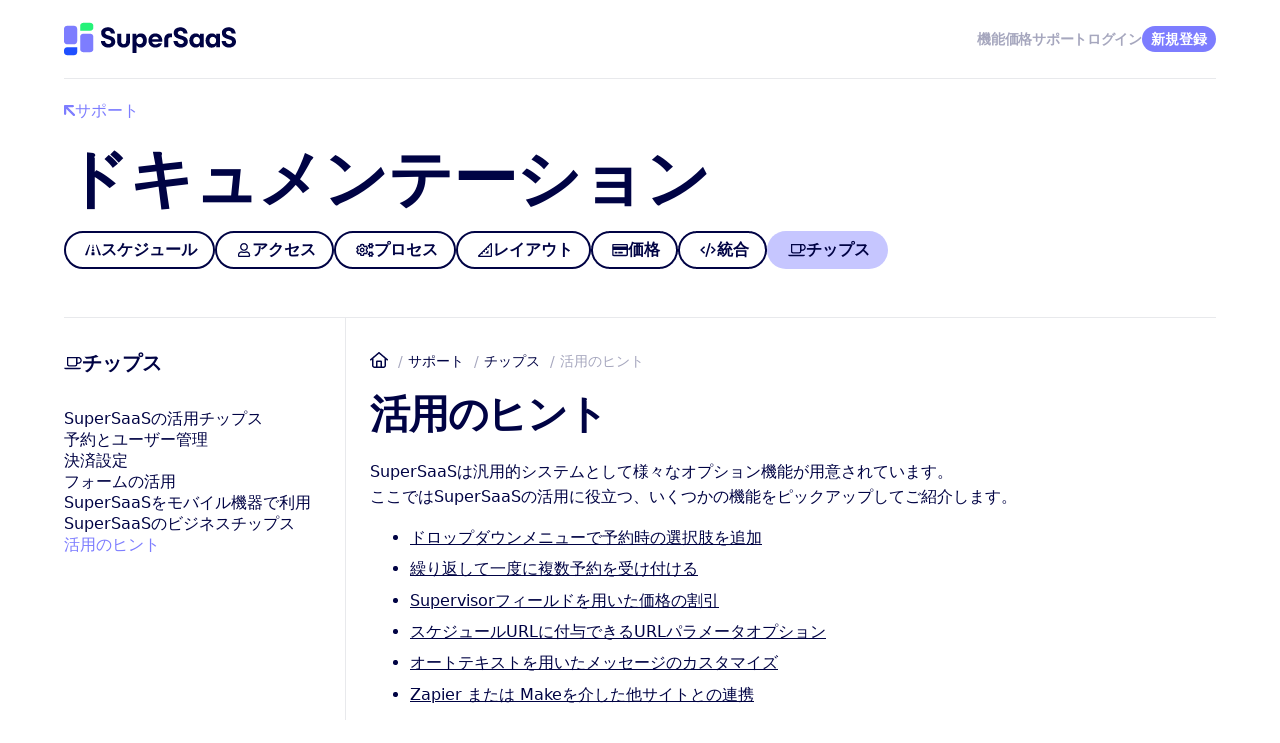

--- FILE ---
content_type: text/html; charset=utf-8
request_url: https://www.supersaas.jp/info/doc/daily_use/tips_tricks
body_size: 10741
content:
<!DOCTYPE html>
<html lang="ja">
<head>
	<meta charset="utf-8">
	<title>デイリーチップス｜予約システム活用のヒント</title>
	<meta name="description" content="SuperSaaS予約システムには予約者が選択可能なオプション項目の追加、選択内容による予約価格の自動計算も提供可能">
	<meta name="viewport" content="width=device-width, initial-scale=1">
	<meta name="keywords" content="チップス, 予約フィールド, チュートリアル, 予約詳細, ドロップダウンメニュー">
	<link rel="stylesheet" href="//static.supersaas.net/css/doc_50.css">
	<style>
	.tip_wrap{padding-top:2em}h2{color:#7d7dff;padding-top:.5em;border-top:4px solid #7d7dff;position:relative;margin-bottom:1em}h2:after{content:url(//static.supersaas.net/img/doc/tips/bulb.svg);position:absolute;right:15px;top:-40px;padding:0 3px;background:#fff;filter:hue-rotate(35deg)}main .overview li{margin:.4em 0}
	</style>
		<script async src="https://www.googletagmanager.com/gtag/js?id=G-8PZ0205C7G"></script>
	<link rel="icon" href="https://static.supersaas.net/favicon.ico">
</head>
<body>

<input id="hb" name="hb" type="checkbox">
<nav class="nav-main" aria-label="Menu">
	<div class="mid col-2 just-a-a">
		<div class="logo_hb">
			<a aria-label="ホーム" href="/"><div class="logo-svg"></div></a>
			<label for="hb"></label>
		</div>
		<div class="menu">
			<a href="/info/features">機能</a>
			<a href="/info/pricing">価格</a>
			<a href="/info/support">サポート</a>
			<a rel="nofollow" id="so" href="/dashboard/login">ログイン</a>
			<a class="act" id="su" href="/accounts/new">新規登録</a>
			<a rel="nofollow" id="si" class="act" hidden href="/dashboard">管理画面</a>
		</div>
	</div>
</nav>
<script>
  !function(d){if (/SS_keep=/.test(d.cookie)) {d.getElementById('si').hidden=false;d.getElementById('so').hidden=true;d.getElementById('su').hidden=true}}(document)
</script>


<header class="doc-header">
	<div class="mid">
		<a class="back i-bck" href="/info/support">サポート</a>
		<div class="h1">ドキュメンテーション</div>
		<nav id="doc-main" aria-label="ドキュメンテーション"><div class="menu"><a class="getting_started" href="/info/doc/getting_started">スケジュール</a>
<a class="access_control" href="/info/doc/access_control">アクセス</a>
<a class="user_process" href="/info/doc/process">プロセス</a>
<a class="layout" href="/info/doc/layout">レイアウト</a>
<a class="payment" href="/info/doc/payment">価格</a>
<a class="integration" href="/info/doc/integration">統合</a>
<span class="daily_use">チップス</span></div></nav>
	</div>
</header>

<div id="doc" class="section">
	<div class="mid col-2 rat-3-9">
		<nav id="doc-second"><div class="menu vert"><div class="daily_use">チップス</div>
<a href="/info/doc/daily_use">SuperSaaSの活用チップス</a>
<a href="/info/doc/daily_use/managing_appointments">予約とユーザー管理</a>
<a href="/info/doc/daily_use/managing_payments">決済設定</a>
<a href="/info/doc/daily_use/working_with_forms">フォームの活用</a>
<a href="/info/doc/daily_use/mobile_device">SuperSaaSをモバイル機器で利用</a>
<a href="/info/doc/daily_use/commercial_use">SuperSaaSのビジネスチップス</a>
<span>活用のヒント</span></div></nav>
		<main>
			<div class="breadcrumb-wrap"><div class="breadcrumb"><a href="/">ホーム</a>
<a href="/info/support">サポート</a>
<a href="/info/doc/daily_use">チップス</a>
<span>活用のヒント</span></div></div>
			<h1>活用のヒント</h1>

<p>
	SuperSaaSは汎用的システムとして様々なオプション機能が用意されています。<br>
	ここではSuperSaaSの活用に役立つ、いくつかの機能をピックアップしてご紹介します。
</p>
<ul class="overview">
	<li><a href="#dropdown">ドロップダウンメニューで予約時の選択肢を追加</a></li>
	<li><a href="#repeat">繰り返して一度に複数予約を受け付ける</a></li>
	<li><a href="#supervisorfield">Supervisorフィールドを用いた価格の割引</a></li>
	<li><a href="#urltricks">スケジュールURLに付与できるURLパラメータオプション</a></li>
	<li><a href="#autotext">オートテキストを用いたメッセージのカスタマイズ</a></li>
	<li><a href="#zapiermake">Zapier または Makeを介した他サイトとの連携</a></li>
</ul>


<!-- ~ ~ ~ ~ ~ ~ ~ ~ ~ ~ -->
<div id="dropdown" class="tip_wrap">
<h2>ドロップダウンメニューで予約時の選択肢を追加</h2>

<div class="col-2 rat-9-3">
	<div>
		<p>
			予約時の入力項目にドロップダウンメニューを加えることができます。<br>
			特定の選択肢を利用者が選択する項目として活用できます。<br>
			更に、ドロップダウンメニューを使用して、オプションのサービスまたは追加料金を価格で提供することもできます。<a href="#naardropdownprice">価格ルール</a>と組み合わせて使用できます。
			3つ以上のドロップダウンメニューを作成する場合は、予約プロセスに統合可能な<a href="/info/doc/process/advanced_booking_forms">カスタムフォーム</a>を作成可能です。
		</p>
	</div>
	<div class="popin">
	<div class="vid-t"><img src="//static.supersaas.net/video/doc/thumb_dropdownmenu.webp" alt="ビデオタイトル" srcset="//static.supersaas.net/video/doc/thumb_dropdownmenu@2x.webp 2x" width="653" height="408"></div>
	<div class="video-caption">クリックすると拡大してビデオを再生します</div>
</div>
<div class="wide">
	<video poster="//static.supersaas.net/video/doc/thumb_dropdownmenu.webp" controls crossorigin="anonymous" width="380">
	<source src="//static.supersaas.net/video/short-tutorials/en/dropdown_menu_v2_en.mp4" type="video/mp4">
		<track label="Japanese" kind="subtitles" srclang="ja" src="//static.supersaas.net/video/subs/dropdown_menu_ja.vtt" default >
	このビデオを視聴できない場合は、<a href="https://youtu.be/WvHHlXPc_ss">YouTube</a> でもご覧いただけます。
</video>

</div>
</div>

<div class="tip">
	予約時の入力項目として、より多様な項目を追加したい場合は、<a href="/info/doc/process/advanced_booking_forms">カスタムフォーム</a>を予約時に用いることが可能です。
</div>

<h3>ドロップダウンメニューの追加</h3>
<ol>
	<li><em>設定</em>から、<em>プロセス</em>タブをクリック、<strong>どんな情報をユーザーが予約時に入力しますか?</strong>に入力項目設定があります。
		下の2つの追加予約フィールドを使用して、ドロップダウンメニューを作成できます。
		「カスタマイズ」をクリック</li>
	<li>ドロップダウンフィールドに名前を付けた後、ユーザーが選択するためにこのオプションが必須かオプションかを判断できます。
		次に、ユーザーに提示する選択肢を挿入します。
		ここでは、価格設定ルールで考慮される選択のために、ドロップダウンオプションに追加の価格を提供するオプションもあります。
		たとえば、月曜日に発生する割引を自動的に計算するようにシステムを構成できます。変更を保存します。</li>
	<li>新しい予約が作成されると、ドロップダウンボックスが新しい予約ウィンドウに表示されます。</li>
</ol>
<figure>
	<img src="//static.supersaas.net/jp/doc/daily_use/tips_tricks_dropdown_01_20170601_v25a.webp" alt="ドロップダウンメニューカスタマイズ" width="700" srcset="//static.supersaas.net/jp/doc/daily_use/tips_tricks_dropdown_01_20170601_v25a@2x.webp 2x">
</figure>

<p>
	<strong>カスタマイズ</strong>から、カスタムフィールドの編集画面へ遷移しますので、<strong>要素の種類</strong>にある<strong>ドロップダウンセレクションボックス</strong>を選択することで、その項目をドロップダウンメニューとすることができます。<br>
	項目を有効にするため、合わせてカスタムフィールド名と表示条件を設定ください。
</p>

<figure>
	<img src="//static.supersaas.net/jp/doc/daily_use/tips_tricks_dropdown_02_20170601_v25.webp" alt="ドロップダウンメニューカスタマイズ" width="700" srcset="//static.supersaas.net/jp/doc/daily_use/tips_tricks_dropdown_02_20170601_v25@2x.webp 2x">
</figure>
<p>
	<strong>選択ボックスを各ラインに設置</strong>のテキストボックスに選択肢となるテキストを入力できます。<br>
	この時 <code>[]</code> で囲んだテキストを付与することで、選択肢文字列の代替文字列を設定できます。<br>
	予約時の選択肢として説明的な文字列であるなど、各所で予約情報表示する文字列として選択肢文字列が冗長な場合などに代替文字列として活用できます。
</p>

<figure>
	<img src="//static.supersaas.net/jp/doc/daily_use/tips_tricks_dropdown_03_20170601_v25.webp" alt="ドロップダウンメニューカスタマイズ" width="500" srcset="//static.supersaas.net/jp/doc/daily_use/tips_tricks_dropdown_03_20170601_v25@2x.webp 2x">
</figure>

<div class="tip">
	ドロップダウンでの選択を必須としている場合、 <code>[]</code> 内が空の項目を選択したまま予約完了できません。<br>
	上記画像のように、最上部の選択肢を案内としての文字列とし、<code>[]</code>を空にすることで必須項目では選択したまま予約完了できない選択肢とすることができます。
</div>

<h3 id="naardropdownprice">ドロップダウンメニューを用いた価格のルール付け</h3>

<p>
	より高度な利用として、価格を付記することで価格のルール設定へ反映させ、選択肢による価格変動が可能です。<br>
	ドロップダウンオプションに価格を追加するには、オプションテキストに価格を含めるだけです。
	例:<code>Extra sauna time +$10</code>
	<a href="/info/doc/payment/advanced_pricing#form_field">高度な価格設定</a>を用いてより特定の価格を提示も可能です。
</p>

<figure>
	<img src="//static.supersaas.net/jp/doc/daily_use/tips_tricks_dropdown_04_20170601_v25.webp" alt="ドロップダウンメニュー価格の記載" width="500" srcset="//static.supersaas.net/jp/doc/daily_use/tips_tricks_dropdown_04_20170601_v25@2x.webp 2x">
</figure>

<div class="caution">
	価格の記載は <code>[]</code> 内でも可能です。<br>
	<code>[]</code> 内に数値がある場合、価格として優先して認識されますのでご注意ください。
</div>

<p>
	価格のルールの<strong>アクションを実行</strong>から<strong>価格表示に項目を追加</strong>、あるいは、<strong>合計するフィールドを追加</strong>で、作成したドロップダウンメニューをルールに追加できます。<br>
	さまざまなドロップダウンオプションをテストして、価格が意図したとおりに計算されていることを確認します。
	価格のルール付けは<a href="/info/doc/payment/presenting_prices">価格のルール</a>を十分にご理解の上で活用ください。
</p>

<figure>
	<img src="//static.supersaas.net/jp/doc/daily_use/tips_tricks_dropdown_05_20170601_v25.webp" alt="アクションを実行設定" width="500" srcset="//static.supersaas.net/jp/doc/daily_use/tips_tricks_dropdown_05_20170601_v25@2x.webp 2x">
</figure>

<p>
	価格のルールに含まれたドロップダウンメニューは、価格のルールで試算テストを行う<strong>例：</strong>から選択による価格ルールへの反映が確認できます。
	新しい予約が予約スケジュールに入力され、ドロップダウンオプションが選択されると、それに応じて価格が更新されます。
</p>

<figure>
	<img src="//static.supersaas.net/jp/doc/daily_use/tips_tricks_dropdown_06_20170601_v25.webp" alt="アクションの確認" width="500" srcset="//static.supersaas.net/jp/doc/daily_use/tips_tricks_dropdown_06_20170601_v25@2x.webp 2x">
</figure>
</div>

<!-- ~ ~ ~ ~ ~ ~ ~ ~ ~ ~ -->
<div id="repeat" class="tip_wrap">
	<h2>繰り返して一度に複数スロットの予約を受け付ける</h2>

	<div class="col-2 rat-9-3">
		<div>
			<p>
				定員用スケジュールは予約対象となるスロットを条件と期間を決めて繰り返して登録できます。<br>
				同様に、繰り返しで作成された一連のスロットは、利用者が複数同時に予約を行うことが可能です。<br>
				繰り返し機能を活用することで、連続する定期的な予約を個別に作成・予約することなく一度に操作できます。
			</p>
		</div>
		<div class="popin">
	<div class="vid-t"><img src="//static.supersaas.net/video/doc/thumb_repeated-bookings.webp" alt="ビデオタイトル" srcset="//static.supersaas.net/video/doc/thumb_repeated-bookings@2x.webp 2x" width="653" height="408"></div>
	<div class="video-caption">クリックすると拡大してビデオを再生します</div>
</div>
<div class="wide">
	<video poster="//static.supersaas.net/video/doc/thumb_repeated-bookings.webp" controls crossorigin="anonymous" width="380">
	<source src="//static.supersaas.net/video/short-tutorials/en/repeated_bookings_v2_en.mp4" type="video/mp4">
		<track label="Japanese" kind="subtitles" srclang="ja" src="//static.supersaas.net/video/subs/repeated_bookings_ja.vtt" default >
	このビデオを視聴できない場合は、<a href="https://www.youtube.com/user/ScheduleAppointment">YouTube</a> でもご覧いただけます。
</video>

</div>
	</div>

	<p>
		繰り返し予約の受付の可否は、スケジュールの<span class="path">設定 <span>></span> <em>プロセス</em></span>にある、<strong>ユーザーは繰り返して予約ができますか?</strong>で設定します。<br>
	</p>

	<figure>
		<img src="//static.supersaas.net/jp/doc/daily_use/repeatbookings_capacity_20191212_v25a.webp" alt="ユーザーは繰り返して予約が出来ますか?設定" width="500" srcset="//static.supersaas.net/jp/doc/daily_use/repeatbookings_capacity_20191212_v25a@2x.webp 2x">
	</figure>

	<div class="tip">
		設定を<strong>はい、リピートのスロットがある場合、ユーザーは１つ又は複数の任意選択が可能</strong>を選択時は、一連の予約から任意の対象を選択するチェックボックスで提供されます。<br>
		<strong>はい、リピートのスロットがある場合、ユーザーは一連のリピート全ての選択が必須</strong>では、チェックボックスによる選択を提供せず、自動的に一連全ての予約となります。<br>
	</div>

	<p>
		繰り返して予約できる対象となるスロットは、繰り返して作成されたスロットが対象です。<br>
		繰り返しての予約を受け付けたい場合は、必ず新規スロット作成時に<strong>繰り返し</strong>を設定して対象となるスロットを作成ください。
	</p>

	<figure>
		<img src="//static.supersaas.net/jp/doc/daily_use/tips_tricks_repeat_02_20170601_v25.webp" alt="繰り返しスロット設定" width="500" srcset="//static.supersaas.net/jp/doc/daily_use/tips_tricks_repeat_02_20170601_v25@2x.webp 2x">
	</figure>

	<div class="caution">
		利用パッケージの規模で登録できる予約数に制限があります。<br>
		そのため、不意の過剰登録を抑制するため、52スロット以上の繰り返し登録はできません。<br>
	</div>

	<p>
		利用者は繰り返して作成されたスロットを一度に予約することができます。<br>
	</p>

	<figure>
		<img src="//static.supersaas.net/jp/doc/daily_use/tips_tricks_repeat_03_20170601_v25.webp" alt="繰り返しスロット予約" width="500" srcset="//static.supersaas.net/jp/doc/daily_use/tips_tricks_repeat_03_20170601_v25@2x.webp 2x">
	</figure>
</div>

<!-- ~ ~ ~ ~ ~ ~ ~ ~ ~ ~ -->
<div id="supervisorfield" class="tip_wrap">
	<h2>Supervisorフィールドを用いた価格の割引</h2>

	<div class="col-2 rat-9-3">
		<div>
			<p>
				ユーザー情報には、各ユーザーごとに固有のSupervisorフィールドを持たせることができます。<br>
				各ユーザー固有の情報を格納するフィールドですが、こちら用いて価格の割引を設定することが可能です。<br>
				特別ユーザーなど、ユーザー個々を指定してのディスカウントなどに有効です。
			</p>
		</div>
		<div class="popin">
	<div class="vid-t"><img src="//static.supersaas.net/video/doc/thumb_supervisorfield.webp" alt="ビデオタイトル" srcset="//static.supersaas.net/video/doc/thumb_supervisorfield@2x.webp 2x" width="653" height="408"></div>
	<div class="video-caption">クリックすると拡大してビデオを再生します</div>
</div>
<div class="wide">
	<video poster="//static.supersaas.net/video/doc/thumb_supervisorfield.webp" controls crossorigin="anonymous" width="380">
	<source src="//static.supersaas.net/video/short-tutorials/en/supervisor_field_v2_en.mp4" type="video/mp4">
		<track label="Japanese" kind="subtitles" srclang="ja" src="//static.supersaas.net/video/subs/supervisor_field_ja.vtt" default >
	If you have trouble viewing this video, you can also find it on <a href="https://youtu.be/hLulz3uB9uU">YouTube</a>
</video>

</div>
	</div>

	<ol>
		<li>ダッシュボードの右側<span class="dashboard access_control_icon">アクセスコントロール</span>ページからsupervisorフィールドを有効にできます。
			フィールドに名前を付け、非表示にするか表示するかを選択して、変更を保存します。</li>
		<li>このフィールドは、ダッシュボードの右側にある<em>ユーザーマネジメント</em>ページにある各ユーザーのユーザー詳細に表示され、登録ユーザーからの予約に表示されます。</li>
	</ol>
	<p>
		割引率の設定は、対象となるユーザーのsupervisorフィールドに<code>&minus;XX%</code>と入力します。<br>
		10％の割引であれば、<code>&minus;10%</code>となります。<br>
		この割引はチェックアウト（価格のルール適用後）のタイミングで適用されます。
	</p>
	<div class="section">
		<figure><img src="//static.supersaas.net/jp/doc/daily_use/tips_tricks_supervisor_01_20170601_v25.webp" alt="supervisorフィールド設定" width="500" srcset="//static.supersaas.net/jp/doc/daily_use/tips_tricks_supervisor_01_20170601_v25@2x.webp 2x"></figure>
		<figure><img src="//static.supersaas.net/jp/doc/daily_use/tips_tricks_supervisor_02_20170601_v25.webp" alt="ユーザーのsupervisorフィールド設定" width="500" srcset="//static.supersaas.net/jp/doc/daily_use/tips_tricks_supervisor_02_20170601_v25@2x.webp 2x"></figure>
	</div>
</div>


<!-- ~ ~ ~ ~ ~ ~ ~ ~ ~ ~ -->
<div id="urltricks" class="tip_wrap">
	<h2>スケジュールURLに付与できるURLパラメータオプション</h2>
	<p>
		URLパラメータをスケジュールのURLにGETクエリとして付与することで、特定の表示を行うことが可能です。<br>
		例えば、特定の日付のスケジュールを表示したり、ベース言語を指定した表示を行うことができます。
	</p>

	<div class="scroll_wrap">
		<table class="tbl"><caption>URLパラメーター</caption><thead><tr><th>パラメーター</th><th></th></tr></thead><tbody>
<tr><td><code>year=x, month=x,<br>day=x, week=x</code></td><td class="l">xで指定された年、月、週、または日を表示します。組み合わせも可能です: <code style="font-size:small">https://supersaas.com/schedule/Christmas?day=25&amp;month=12</code>.指定がない場合は現在日時の値がデフォルトとなります。</td></tr>
<tr><td><code>today=true</code></td><td class="l">本日のスケジュールを表示します。別の設定により、最初の日付が自動的にシフトされる場合に役立ちます。</td></tr>
<tr><td><code>view=x</code></td><td class="l">スケジュールの表示形式指定できます。指定できる値xは「month」、「week」、「day」、「free」、「agenda」を用いることもできます。 (レイアウト設定で表示可能な形式以外は無効です).</td></tr>
<tr><td><code>view=widget</code></td><td class="l">前のオプションの特殊なケースとして、スケジュールのウィジェット形式のページが表示されます。</td></tr>
<tr><td><code>view=new</code></td><td class="l">特定のクラスのためのサインアップページのように、直接ユーザーに送信するウェブページとして新しい予定ダイアログを提示します。</td></tr>
<tr><td><code>lang=x</code></td><td class="l">ベース言語が指定できます。xはISO標準言語コードまたは国コードです。</td></tr>
<tr><td><code>per_page=x</code></td><td class="l">リストなど表示件数が設定できます。（デフォルト値：10）</td></tr>
<tr><td><code>per_slot=x</code></td><td class="l">定員用スケジュールのポップアップ表示項目の数を設定できます。</td></tr>
<tr><td><code>refresh=x</code></td><td class="l">ブラウザの自動更新を秒数で設定できます。少なくとも5分（x≥300）以上を設定ください。</td></tr>
<tr><td><code>dir=v, dir=h</code></td><td class="l">月形式表示のv（縦）、h（横）を指定できます。</td></tr>
<tr><td><code>name=x, password=x</code></td><td class="l">ユーザー名とパスワードを指定してアクセスできます。</td></tr>
<tr><td><code>color=x</code></td><td class="l">定員用スケジュールの特定の色のスロットを提示します。（青＝1、赤＝2…）</td></tr>
<tr><td><code>per_page=20</code></td><td class="l">定員用スケジュールのスロットのポップアップで表示される行数を指定できます。</td></tr>
<tr><td><code>d.supersaas.com</code></td><td class="l">デスクトップ版SuperSaaSを表示します。</td></tr>
<tr><td><code>m.supersaas.com</code></td><td class="l">モバイル版SuperSaaSを表示します。</td></tr>
</tbody></table>
	</div>

	<p>
		URLパラメーターはGETクエリとしてURLに付与します。<br>
		スケジュールURLの末尾に(?)を追加、続いて関連する値を追記します。<br>
		もちろんGETクエリですので、 (&amp;)で連結して用いることが可能です。
	</p>

	<div class="expl">
		<sup>*</sup>リンクにすでに(?)が含まれている場合は(&amp;)を使用して各ペアを区切って、パラメータをURLの最後に文字列化するだけです。
	</div>
	<div class="code">
		<code>
			<b>スケジュールを10月の状態で表示:</b><br>
			https://www.supersaas.com/schedule/<em>your_name</em>/<em>your_schedule</em>?month=10<br><br>
			<b>スケジュールをドイツ語で2026年10月の状態で表示:</b><br>
			https://www.supersaas.com/schedule/<em>your_name</em>/<em>your_schedule</em>?year=2026&amp;month=10&amp;lang=de<br></code>
	</div>
</div>

<!-- ~ ~ ~ ~ ~ ~ ~ ~ ~ ~ -->
<div id="autotext" class="tip_wrap">
<h2>オートテキストを用いたemail通知及び表示メッセージのカスタマイズ</h2>

<p>
	オートテキストは、一律の表現の中に状況に合わせたカスタマイズを行う場合に有効です。<br>
	レイアウトなどで設定する表示やメール内容にオートテキストを用いることで、動的なテキストの生成が可能になります。<br>
	例::  「changed」, 「deleted」, 「approved」, 「refunded」, 「placed_on_the_waiting_list」, 「changed_on_the_waiting_list」, 「removed_from_the_waiting_list」 または 「placed」 (「placed」 の意味はユーザーがキャンセル待ちリストから正規リストへ移動)<br>
	オートテキストを用いることで <code>$name</code> のように生成時にユーザー名に置きかわりる動的変換や、<code>$replace</code>のように内容の全てを上書きする制御、 <code>$if</code>のように条件付けで内容を指定する分岐などが可能となります。
	<br>
</p>

<table class="tbl"><caption>eメールで使用できるオートテキスト例</caption><thead><tr><th>オートテキスト</th><th>置き換えの説明</th></tr></thead><tbody>
<tr><td><code>$name</code></td><td class="l">利用可能な場合ログインしているユーザーのフルネームを表示します。</td></tr>
<tr><td><code>$dear</code></td><td class="l"><code>$name</code>で取得した名前を、宛付きで表示します。</td></tr>
<tr><td><code>$subject</code></td><td class="l">行の先頭に記載して、メールの題名の行であることを示します。同じ行にオートテキストがあっても問題ありません。</td></tr>
<tr><td><code>$action</code></td><td class="l">電子メールをトリガーにアクション内容を返します。</td></tr>
<tr><td><code>$details</code></td><td class="l">予約詳細一覧を表示します。</td></tr>
<tr><td><code>$replace</code></td><td class="l">指定のテキストとシステムによるテキストを差し替えます。</td></tr>
<tr><td><code>$modurl</code></td><td class="l">ログインせずにこの予約を変更できるトークンを含むリンク</td></tr>
<tr><td><code>$ical</code></td><td class="l">iCalendarファイルとして通知が予約に添付されます。</td></tr>
<tr><td><code>$form</code></td><td class="l">このオブジェクトにフォームが接続されている場合、HTMLファイルとして添付されます。</td></tr>
</tbody></table>


<table class="tbl"><caption>表示で使用できるオートテキスト例</caption><thead><tr><th>オートテキスト</th><th>置き換えの説明</th></tr></thead><tbody>
<tr><td>$name</td><td class="l">利用可能な場合ログインしているユーザーのフルネームを表示します。</td></tr>
<tr><td>$credit</td><td class="l">現在ログインしているユーザーのポイント数を表示</td></tr>
<tr><td>$shop</td><td class="l">ショップへのリンクを表示します。たとえば、予約する前に$shopでクレジットを購入してください。など</td></tr>
<tr><td>$agenda</td><td class="l">対象ユーザーのアカウント内での全ての予定を表示するページへのリンクになります。<br>ログインして利用しているユーザーに対してのみ機能します。</td></tr>
</tbody></table>


<h3>条件付で内容を制御</h3>

<p>
	オートテキストには語句の置き換えだけでなく、機能を持ったものも用意されています。<br>
	一例として、条件分岐の<code>$if</code>があります。<br>
	メールメッセージカスタマイズ用として、「changed」、「deleted」、「approved」など予約操作に起因する条件の分岐を設定できます。<br>
	表示用途では、言語コードやログイン状態を判定して表示を変える分岐などが可能です。
	<code>$if</code>ステートメントを使用して、訪問者がサインインしたかどうかに応じて異なるメッセージを表示することもできます。
</p>

<div class="code">
	<code>
		<b>基本構文</b><br>
		<b>$if</b> 条件 {条件が真（true）である時のメッセージ}<br>

		<br><b>例：言語判定</b><br>
		<b>$if</b> EN {Good morning <b>$login</b>}<br>
		<b>$if</b> DE {Guten Morgen <b>$login</b>}<br>
		<b>$if</b> JA {お早うございます <b>$login</b>}<br>

		<br><b>例：ログイン状態判定</b><br>
		<b>$if</b> out {ログインして下さい。アカウントが無ければ作成して下さい。}<br>
		<b>$if</b> user {Welcome back !<b>$login</b>!}<br>
	</code>
</div>

<p>オートテキストの詳細は<a href="/info/doc/layout">レイアウトチュートリアル</a>を参照ください。また、<a href="https://blog.supersaas.com/personalizing_your_emails_with_3_useful_hacks">email hacks blog</a>でもオートテキストを活用したチュートリアルが参照可能です。</p>


</div>

<!-- ~ ~ ~ ~ ~ ~ ~ ~ ~ ~ -->
<div id="zapiermake" class="tip_wrap">
	<h2>ZapierやMakeを使用して他のウェブサイトに接続する</h2>

	<p>
		SuperSaaSアカウントは、ZapierやMakeを使用して幅広い他のウェブサイトと統合することができます。<br>
		これらのオンラインサービスを利用することで、SuperSaaSの予約スケジュールで何かが起こった際に、他のアプリやウェブサイトで自動的にアクションをトリガーすることができます。
	</p>

	<h3>
		連携サービスの一例：<br>
	</h3>
	<ul class="overview">
		<li><a href="https://mailchimp.com/signup/?pid=supersaas&amp;source=website">MailChimp</a>メーリングリストに新しいユーザーを追加</li>
		<li>スケジュールを<a href="https://www.projectmanager.com/integrations">ProjectManager.com</a>などのオンラインプロジェクト管理ツールに接続</li>
		<li>新しい予定が作成されたときにStripeで新しい請求書を作成する</li>
		<li>カスタムロジックを構築するために、予約ごとにGoogle Docsにスプレッドシートの行を作成</li>
		<li>Pushoverを使用してiPhoneまたはAndroidデバイスにプッシュ通知を送信し、SMSの制限とコストを回避</li>
		<li>詳細は<a href="https://zapier.com/apps/supersaas/integrations">Zapier</a>または<a href="https://www.make.com/en/integrations/supersaas?utm_source=supersaas&amp;utm_medium=partner&amp;utm_campaign=supersaas-partner-program">Make</a>で参照ください。</li>
	</ul>

	<p>
		Zapier/Makeではトリガーをフィルタリングできるため、高度にカスタマイズされたプロセスを作成できます。たとえば、これが新規ユーザーであり、値が$100を超える場合にのみ、予約を承認するように管理者にメッセージを送信できます。このようにして、ビジネスに固有のロジックを実装できます。
	</p>

	<p>
		<a href="https://zapier.com/apps/supersaas/integrations">Zapier</a>または<a href="https://www.make.com/en/integrations/supersaas?utm_campaign=supersaas-partner-program">Make</a>のアカウント作成は無料で、どちらにも小規模ユーザー向けの無制限の無料利用枠が含まれています。
	</p>

	<div class="caution">
		連携サービスの利用を推奨するものでも、その機能を保証するものでもありません。<br>
		紹介のみの情報の提供となりますれば、サポートは致し兼ねますのでご参考までとご留意ください。
	</div>

</div>

<!-- ~ ~ ~ ~ ~ ~ ~ ~ ~ ~ -->
<div id="emaillist" class="tip_wrap">
	<h2>クラスに登録されているすべてのユーザーにメールを送信する</h2>

	<div>
		<p>複数のユーザーがクラスに登録できる定員制スケジュールを使用している場合、全員に同じメールを送信したいことがあるでしょう。上記のようにウェブフックを設定することもできますが、以下の手順に従って自分のメールプログラムからメールを送信することもできます。</p>
	</div>
	<div>
		<ol class="nmb">
			<li><em>管理</em>に移動し、スロットの横にある虫眼鏡アイコンをクリックします。これにより、その特定の時間枠に登録したすべての人の概要が表示されます。</li>
			<li>「このスロットの全員にメール」というリンクをクリックすると、2つのメールアドレスリストが表示されたページが開きます。1つのリストにはクラスに登録したすべてのユーザーが、もう1つのリストには待機リストに登録した可能性のあるユーザーが含まれています。</li>
			<li>すべてのメールアドレスを選択し、メールプログラムにコピーします。他のユーザーのメールアドレスを表示したくない場合は、BCC（ブラインドカーボンコピー）オプションを使用することをお勧めします。</li>
		</ol>
	</div>

</div>
		</main>
	</div>
</div>


<footer class="footer-main">
<div class="mid col-2 rat-5-7">
<div>
	<div class="logo-svg"></div>
</div>
<div>
	<div class="footer-links col-4 col-2-sm just-a-a-md just-a-a-a-a">
		<div>
			<div class="foot-heading">製品</div>
			<a href="/info/features">機能</a>
			<a href="/info/pricing">価格</a>
			<a href="/info/demos">デモ</a>
			<a href="/info/integrations">連携・統合</a>
			
		</div>
		<div>
			<div class="foot-heading">リソース</div>
			<a href="/info/doc/getting_started">ドキュメンテーション</a>
			<a href="/info/support">サポート</a>
			<a href="/info/support#faq">FAQ</a>
			<a href="https://blog.supersaas.com/">ブログ</a>
			<a href="/info/feedback">お問い合わせ</a>
		</div>
		<div>
			<div class="foot-heading">私達について</div>
			<a href="/info/about">会社概要</a>
			
			<a href="/info/partner">アフィリエイト &amp; リセーラー</a>
			<a href="https://www.supersaas.com/info/dev">開発者向け</a>
			<a href="/info/testimonials">ユーザーの声</a>
		</div>
		<div>
			<div class="foot-heading">リーガル</div>
			<a href="/info/privacy">プライバシーポリシー</a>
			<a href="/info/terms">利用規約</a>
		</div>
	</div>
</div>

</div>
<div class="col-3 mid rat-50-35-35 copy-wrap">
		<div class="lang-wrap">
			<input id="ln" name="ln" type="checkbox">
			<span class="drop-up">
			<span class="drop-flgs">
						<a href="https://www.supersaas.com/info/doc/daily_use/tips_tricks" class="fl-en">英語米国</a>
						<a href="https://www.supersaas.es/info/doc/uso_diario/consejos_trucos" class="fl-es">スペイン語</a>
						<a href="https://www.supersaas.de/info/doc/einsatz_im_alltag/tipps_tricks" class="fl-de">ドイツ語</a>
						<span class="fl-ja cur">日本語</span>
						<a href="https://www.supersaas.com.br/info/doc/uso_diario/boas_dicas" class="fl-pt">ポルトガル語</a>
						<a href="https://www.supersaas.fr/info/doc/utilisation_quotidienne/trucs_astuces" class="fl-fr">フランス語</a>
						<a href="https://www.supersaas.it/info/doc/uso_quotidiano/trucchi" class="fl-it">イタリア語</a>
						<a href="https://www.supersaas.nl/info/doc/dagelijks_gebruik/tips" class="fl-nl">オランダ語</a>
						<a href="https://www.supersaas.dk/info/doc/daglig_brug_af_bookingsystem/bookingkalender_tips_tricks" class="fl-da">デンマーク語</a>
						<a href="https://www.supersaas.se/info/doc/dagligt_bruk/tips_tricks" class="fl-sv">スウェーデン語</a>
						<a href="https://www.supersaas.cz/info/doc/denni_vyuzivani/tipy_triky" class="fl-cs">チェコ語</a>
						<a href="https://www.supersaas.sk/info/doc/denni_vyuzivani/tipy_triky" class="fl-sk">スロバキア語</a>
			</span>
			<label for="ln" class="drop-btn">
				<span class="fl-gb">日本語</span>
			</label>
		</span>
		</div>
	<div class="copyright">© SuperSaaS 2007&ndash;2026</div>
	<div class="social">
		<a href="https://www.facebook.com/SuperSaaS.jp/" class="share_icn share_fb" aria-label="Facebook"></a>
		<a href="https://x.com/SuperSaaSJapan" class="share_icn share_x" aria-label="X"></a>
		<a href="https://www.instagram.com/supersaasscheduling/" class="share_icn share_ig" aria-label="Instagram"></a>
		<a href="https://www.youtube.com/c/ScheduleAppointment" class="share_icn share_yt" aria-label="YouTube"></a>
		<a href="https://blog.supersaas.com/" class="share_icn share_rs" aria-label="SuperSaaS Blog" title="SuperSaaS Blog"></a>
	</div>
</div>
</footer>

<script defer src="//static.supersaas.net/js/static/logo_3.js"></script>
<script defer src="//static.supersaas.net/js/static/doc_nav_svg_v2_1.js"></script>
<script defer src="//static.supersaas.net/js/static/video_html5_9.js"></script>
<script src="//static.supersaas.net/js/static/detect_source_27.js"></script>
<script>
	window.dataLayer = window.dataLayer || [];
  function gtag(){dataLayer.push(arguments);}
  var consent=document.cookie.indexOf("consent=yes")> -1 || window.gad ? 'granted' : 'denied'
  gtag('js', new Date());
  gtag('config', 'G-8PZ0205C7G');
</script>
<script type="application/ld+json">{"@context":"https://schema.org","@type":"BreadcrumbList","itemListElement":[[{"@type":"ListItem","position":1,"name":"ホーム","item":"https://www.supersaas.jp/"}],[{"@type":"ListItem","position":2,"name":"サポート","item":"https://www.supersaas.jp/info/support"}],[{"@type":"ListItem","position":3,"name":"チップス","item":"https://www.supersaas.jp/info/doc/daily_use"}],[{"@type":"ListItem","position":4,"name":"活用のヒント","item":"https://www.supersaas.jp/info/doc/daily_use/tips_tricks"}]]}</script></body>
</html>


--- FILE ---
content_type: application/javascript; charset=utf-8
request_url: https://static.supersaas.net/js/static/video_html5_9.js
body_size: 369
content:
!function(e,t){if(t.querySelector){for(var n,r,i,o,a,l=t.querySelectorAll("video"),u="Video",c=0;c<l.length;c++)(n=l[c]).addEventListener("play",function(e){p("play",e),d(e)},!1),n.addEventListener("pause",function(e){p("pause",e)},!1),n.addEventListener("ended",function(e){p("end",e,"100")},!1),n.addEventListener("timeupdate",function(e){f(e)},!1);function d(e){for(var t=0;t<l.length;t++)l[t]!=e.target&&l[t].pause()}function f(e){(i=s(e.target,!0))!=o&&i>0&&(o=i,p("percent played",e,i))}function s(e,t){return i=(e.currentTime/e.duration*100).toFixed(0),t?(10*Math.floor(i/10)).toString():i}function p(t,i,o){r=i.target.querySelector("source").getAttribute("src").split("/").pop().split(".").shift(),a=o||s(i.target),"play"==t&&"0"==a&&p("start",i,"0"),e.gtag&&gtag("event",t,{event_category:u,event_label:r,value:n})}}t.querySelectorAll(".popin").forEach(function(e){e.addEventListener("click",function(){for(e.style.display="none";e;)if((e=e.nextElementSibling).querySelector){var t=e.querySelector("video");if(t)return t.classList.add("vid-s"),void t.play()}})})}(window,document);

--- FILE ---
content_type: text/vtt; charset=utf-8
request_url: https://static.supersaas.net/video/subs/repeated_bookings_ja.vtt
body_size: 2589
content:
WEBVTT

00:00:00.600 --> 00:00:06.067
この動画では、ユーザーがスケジュール上で連続した予約やクラスの連続予約を作成できるようにする方法を説明します。

00:00:06.067 --> 00:00:06.962

00:00:08.762 --> 00:00:12.430
スケジュールの「設定」→「プロセス」タブに移動します。

00:00:14.231 --> 00:00:20.546
下にスクロールして、繰り返し予約を有効にするオプションを選択し、変更を保存します。

00:00:24.346 --> 00:00:28.386
「使用」をクリックしてスケジュールを開き、空いている枠をクリックします。

00:00:28.636 --> 00:00:33.883
繰り返しオプションでは、毎日、毎週など複数の間隔を選択できます。

00:00:34.283 --> 00:00:39.856
終了日を選択すると、ユーザーが予約作成時に連続予約シリーズが自動生成されます。

00:00:42.057 --> 00:00:47.327
定員制スケジュールでも繰り返し予約が可能で、複数クラスの予約に便利です。

00:00:47.327 --> 00:00:48.883

00:00:49.133 --> 00:00:53.824
定員制タイプのスケジュールで「設定」→「プロセス」タブを開きます。

00:00:55.624 --> 00:01:00.998
繰り返し予約セクションまでスクロールし、単独クラス予約か全シリーズ一括かを選択します。

00:01:00.998 --> 00:01:04.494

00:01:04.894 --> 00:01:09.723
この例では、複数単独クラスの予約を許可するオプションを選択します。

00:01:11.524 --> 00:01:13.799
「使用」をクリックしてスケジュールを確認します。

00:01:15.049 --> 00:01:19.414
定員制スケジュールでは、まずクライアントが予約できるスロットを作成する必要があります。

00:01:20.664 --> 00:01:25.354
頻度と終了日を選択すると、クラスの連続シリーズが作成されます。

00:01:27.155 --> 00:01:29.059
作成したクラスを予約してみましょう。

00:01:30.309 --> 00:01:35.417
クライアントは1つまたは複数のクラスを選択して予約を完了できます。

00:01:37.618 --> 00:01:43.190
管理者はキャパシティカウンターが0になっていることで、2週目が予約されていないことを確認できます。

00:01:44.190 --> 00:01:46.419
他の週は予約が入っていることも確認できます。

00:01:47.669 --> 00:01:52.975
クライアントがスケジュールを見ると、選択されなかった週には予約が表示されません。

00:01:52.975 --> 00:01:53.799

00:01:56.150 --> 00:01:59.354
この動画がお役に立てば幸いです。SuperSaaSをご利用いただきありがとうございます！

--- FILE ---
content_type: text/vtt; charset=utf-8
request_url: https://static.supersaas.net/video/subs/dropdown_menu_ja.vtt
body_size: 4803
content:
WEBVTT

00:00:00.600 --> 00:00:06.613
この動画では、スケジュールで使用できるドロップダウンメニューを作成し、必要に応じて価格も表示する方法を説明します。

00:00:06.613 --> 00:00:07.658

00:00:09.458 --> 00:00:13.126
スケジュールの「設定」→「プロセス」タブに移動します。

00:00:14.927 --> 00:00:18.502
「追加テキストフィールド」までスクロールし、「カスタマイズ」をクリックします。

00:00:20.303 --> 00:00:23.739
スケジュールにこのフィールドを表示するには、「オプション」または「必須」を選択します。

00:00:24.128 --> 00:00:28.540
ユーザーにパッケージを選択してもらうため、フィールド名を「パッケージ」とします。

00:00:28.940 --> 00:00:32.284
下にスクロールし、「ドロップダウン選択メニュー」を選択します。

00:00:32.534 --> 00:00:36.156
表示されるテキストエリアに、各種オプションを入力します。

00:00:36.556 --> 00:00:41.247
最初の項目がデフォルトで選択され、「なし」の選択肢も用意します。

00:00:41.497 --> 00:00:42.843
変更を保存します。

00:00:44.894 --> 00:00:47.726
「使用」をクリックして、作成したスケジュールを確認します。

00:00:49.527 --> 00:00:52.917
ユーザーは予約時にオプションを選択できるようになりました。

00:00:54.317 --> 00:00:59.100
各オプションに価格を表示し、合計価格に加算することも可能です。

00:01:00.300 --> 00:01:04.433
価格表示するには、再度「設定」→「手順」タブに戻ります。

00:01:04.583 --> 00:01:07.741
作成したドロップダウンメニューの「カスタマイズ」をクリックします。

00:01:09.991 --> 00:01:13.752
各オプションの後ろに価格を追加するだけです。

00:01:16.002 --> 00:01:21.644
オプション推奨ですが、各オプションの金額を角括弧で囲んで識別子を付加すると便利です。

00:01:21.644 --> 00:01:22.504

00:01:22.904 --> 00:01:29.034
管理者にはスケジュール上で簡潔でユニークな選択肢が表示され、ユーザーには詳細な名称を表示できます。

00:01:29.034 --> 00:01:32.563

00:01:32.963 --> 00:01:39.407
必須選択の場合、最初のオプションのラベルを明確にし、後ろに空の角括弧を付けます。

00:01:39.407 --> 00:01:42.066

00:01:42.216 --> 00:01:45.281
フィールドを「必須」に設定することも忘れずに。

00:01:45.531 --> 00:01:50.082
実際の表示例で確認してみましょう。

00:01:54.282 --> 00:01:57.393
各オプションに価格が表示されているのが確認できます。

00:01:59.643 --> 00:02:03.544
オプションを選択しない場合はエラーが表示されます。

00:02:07.794 --> 00:02:13.959
予約作成後は、スケジュール上で選択された項目の短縮名と価格が直接確認できます。

00:02:13.959 --> 00:02:14.713

00:02:17.514 --> 00:02:20.207
ユーザーは各オプションの価格を確認できます。

00:02:20.357 --> 00:02:24.711
選択されたオプションの価格を予約基本料金に加算したい場合は、

00:02:24.711 --> 00:02:26.023
それも可能です。

00:02:26.273 --> 00:02:28.548
最後にその設定も行いましょう。

00:02:28.698 --> 00:02:29.766
「設定」に移動し、

00:02:31.567 --> 00:02:32.774
「リソース」タブを選択。

00:02:33.774 --> 00:02:39.393
「価格」セクションまでスクロールし、「日付・長さ・リソースに依存」を選択して保存します。

00:02:42.194 --> 00:02:47.209
「リソース」タブの同じ場所に戻り、「料金設定」をクリックします。

00:02:47.359 --> 00:02:49.588
ここで料金ルールを設定します。

00:02:49.838 --> 00:02:51.603
まず基本料金を設定します。

00:02:52.003 --> 00:02:57.251
次に「アクションを実行」のドロップダウンから「フィールドを価格に追加」を選択します。

00:02:57.401 --> 00:03:00.512
作成した「パッケージ」フィールドが自動的に選択されています。

00:03:00.662 --> 00:03:02.520
動作確認のため、変更を保存します。

00:03:04.320 --> 00:03:08.824
基本料金とオプション料金が合計価格として正しく加算されているのが確認できます。

00:03:10.074 --> 00:03:11.792
スケジュールでも確認してみましょう。

00:03:13.593 --> 00:03:15.682
ユーザーに合計価格が表示されます。

00:03:17.682 --> 00:03:21.583
必要に応じて、オンライン決済機能も追加できます。

00:03:23.384 --> 00:03:26.588
この動画がお役に立てば幸いです。SuperSaaSをご利用いただきありがとうございます！

--- FILE ---
content_type: text/vtt; charset=utf-8
request_url: https://static.supersaas.net/video/subs/supervisor_field_ja.vtt
body_size: 2945
content:
WEBVTT

00:00:00.600 --> 00:00:06.439
この動画では、ユーザーに関する追加情報を保存できるスーパーバイザーフィールドの追加方法を説明します。

00:00:06.439 --> 00:00:07.565

00:00:09.365 --> 00:00:13.405
このフィールドは管理者またはスーパーユーザーのみが編集可能で、

00:00:13.655 --> 00:00:16.302
ユーザーには表示・非表示を選択できます。

00:00:16.552 --> 00:00:22.113
スーパーバイザーフィールドは、会員番号管理、割引情報など多目的に活用できます。

00:00:22.113 --> 00:00:25.561

00:00:27.362 --> 00:00:33.121
このフィールドを追加するには、ダッシュボードの「アクセスコントロール」をクリックし、スーパーバイザーフィールド設定までスクロールします。

00:00:33.121 --> 00:00:34.467

00:00:34.717 --> 00:00:40.243
これで全スケジュールにフィールドが有効になりますが、各スケジュールごとに表示・非表示を設定可能です。

00:00:42.044 --> 00:00:44.923
作成したスケジュールの「利用」をクリックします。

00:00:47.173 --> 00:00:52.943
クライアント作成の予約をクリック、または新規予約作成時にスーパーバイザーフィールドの表示・編集ができます。

00:00:52.943 --> 00:00:56.089

00:00:57.290 --> 00:01:02.166
個別スケジュールで表示・非表示を変更するには、そのスケジュールの「設定」→「プロセス」タブへ。

00:01:03.966 --> 00:01:06.009

00:01:06.409 --> 00:01:09.288
スーパーバイザーフィールドのセクションまでスクロールします。

00:01:09.438 --> 00:01:12.085
このスケジュールではフィールドを非表示に設定します。

00:01:15.885 --> 00:01:21.608
アカウントでスーパーバイザーフィールドを有効にすると、登録ユーザーにも情報を保存できます。

00:01:21.608 --> 00:01:22.293

00:01:22.543 --> 00:01:28.708
ダッシュボード→「ユーザー管理」（またはクライアント管理）画面でユーザー情報を更新します。

00:01:28.708 --> 00:01:30.438

00:01:30.688 --> 00:01:33.521
ここにユーザーごとの情報を入力します。

00:01:33.921 --> 00:01:39.076
入力された情報は、予約作成時に自動入力されます。

00:01:41.040 --> 00:01:46.414
「代理予約」機能を使い、クライアント代理で予約を作成して確認してみましょう。

00:01:46.414 --> 00:01:47.796

00:01:49.046 --> 00:01:54.746
予約時に更新した情報は予約に反映されますが、ユーザー管理の元情報は上書きされません。

00:01:54.746 --> 00:01:55.687

00:01:57.487 --> 00:02:02.861
ユーザー管理画面に戻ると、ユーザーの情報が変更されていないことを確認できます。

00:02:02.861 --> 00:02:05.474

00:02:07.275 --> 00:02:10.479
この動画がお役に立てば幸いです。SuperSaaSをご利用いただきありがとうございます！

--- FILE ---
content_type: image/svg+xml
request_url: https://static.supersaas.net/img/footer/facebook.svg
body_size: 103
content:
<svg width="12" height="24" viewBox="0 0 260 512" xmlns="http://www.w3.org/2000/svg"><path d="M259 4c-8-2-36-4-68-4C123 0 77 42 77 120v67H0v91h77v234h91V278h77l11-91h-88v-58c0-26 7-44 44-44h47V4Z" fill="#FFF" fill-rule="evenodd"/></svg>

--- FILE ---
content_type: text/javascript
request_url: https://static.supersaas.net/js/static/logo_3.js
body_size: 1577
content:
!function(c,l){var h='<svg width="172" height="36" viewBox="0 0 5443 1024"><g fill="none"><path d="M1613 336h-132v-8c-8-44-40-72-84-74-18 0-36 2-53 10a65 65 0 0 0-38 50c-4 22 4 40 21 53s37 21 58 27l87 27c25 8 49 18 71 32 47 29 73 71 78 126 5 41-3 79-26 114-16 22-35 40-59 55-46 28-97 40-152 36-36-3-71-11-104-29-63-34-99-87-111-158l-1-15v-5h130l3 13c10 45 46 77 92 81 23 2 45-1 65-12 8-4 14-9 20-15 25-24 24-61-2-84-13-13-30-21-47-27l-88-29c-30-9-59-20-86-37-39-24-65-57-73-103a178 178 0 0 1 110-205c68-25 136-26 202 3 64 27 101 78 115 146l4 28Zm2297 0h-132l-1-8c-7-44-39-72-83-74-19 0-36 2-53 10a65 65 0 0 0-39 50c-4 22 4 40 22 53 17 13 37 21 57 27l88 27c24 8 48 18 70 32 47 29 73 71 79 126 4 41-3 79-27 114-15 22-35 40-58 55-47 28-98 40-152 36-37-3-72-11-104-29-63-34-100-87-111-158l-2-15v-5h130l3 13c10 45 46 77 92 81 23 2 45-1 66-12 7-4 14-9 20-15 24-24 23-61-2-84-14-13-30-21-47-27l-89-29c-30-9-59-20-85-37-39-24-65-57-74-103a178 178 0 0 1 111-205c67-25 135-26 202 3 63 27 101 78 114 146l4 28h1Zm1524 0h-132l-1-8c-7-44-39-72-83-74-19 0-36 2-53 10a65 65 0 0 0-39 50c-4 22 4 40 22 53 17 13 37 21 57 27l87 27c25 8 49 18 71 32 47 29 73 71 79 126 4 41-3 79-27 114-15 22-35 40-58 55-47 28-98 40-152 36-37-3-72-11-104-29-63-34-100-87-111-158l-2-15v-5h130l3 13c10 45 46 77 92 81 23 2 45-1 66-12 7-4 14-9 20-15 24-24 23-61-2-84-14-13-30-21-47-27l-89-29c-30-9-59-20-85-37-39-24-65-57-74-103a178 178 0 0 1 111-205c67-25 135-26 202 3 63 27 101 78 114 146l4 28h1ZM3109 600h-321l2 11c15 46 50 71 99 72 15 0 30-2 45-4a71 71 0 0 0 50-34h113l-4 14c-19 52-54 88-105 108-58 23-117 24-176 4-70-25-114-75-133-147-14-53-11-105 10-156 27-67 77-110 148-127 48-11 96-8 142 11 57 23 95 65 117 123a270 270 0 0 1 13 125Zm-321-84h207v-6c-8-28-25-48-51-61s-53-15-81-9c-38 9-63 33-75 71v5Zm-696-171v240c0 35-8 69-25 100-29 50-71 80-126 93-49 12-98 8-144-10-55-22-89-62-105-118-6-18-8-38-8-57l-1-248h126v226c0 15 0 30 4 44 5 19 14 36 30 47 25 17 65 18 90 1 17-11 24-28 29-46 3-14 4-29 4-44V345h126Zm1205 429h-126V529c0-32 5-62 18-92 24-54 66-86 123-98 34-6 68-6 101 2l6 2v112h-13c-18 0-37-1-55 4-31 8-50 29-53 61l-1 28v226Zm-695-322a187 187 0 0 0-181-117c-54 2-97 26-125 73l-5 7-4-70h-119v608h126V712l2 1 5 7c16 25 38 43 65 53a187 187 0 0 0 236-108c13-28 18-57 20-88 3-43-3-85-20-125Zm-120 175a98 98 0 0 1-90 48c-45 0-80-27-92-70-10-35-10-70 6-103 17-36 46-57 86-58 51-1 86 30 100 72 5 14 7 29 7 38 0 30-4 53-17 73Zm1939-282h-113l-4 63h-2l-5-7c-15-24-35-42-61-52a189 189 0 0 0-241 89 279 279 0 0 0-11 220 192 192 0 0 0 223 122c40-8 71-29 92-65l3-4 3 64h116V345Zm-121 213c0 31-6 57-23 79a93 93 0 0 1-70 38c-26 1-50-4-71-19-23-16-36-39-42-66-6-33-4-65 13-94 18-31 44-47 79-51 48-6 95 26 109 76 4 13 6 26 6 37h-1Zm634-213h-112l-5 63h-2l-4-7c-15-24-35-42-61-52-31-13-62-17-95-13-66 9-115 44-146 102a279 279 0 0 0-11 220 192 192 0 0 0 222 122c40-8 72-29 92-65l4-4 3 64h115V345Zm-120 213c0 31-6 57-23 79a93 93 0 0 1-71 38c-25 1-49-4-70-19-23-16-37-39-42-66-7-33-4-65 13-94 17-31 44-47 78-51 48-6 96 26 110 76 3 13 6 26 5 37Z" fill="#000344"/><path d="M321 95H95c-52 0-95 43-95 96v392c0 53 43 96 95 96h226c53 0 96-43 96-96V191c0-53-43-96-96-96Z" fill="#7D7DFF"/><path d="M95 774h322v155c0 52-43 95-96 95H95c-52 0-95-43-95-95v-60c0-52 43-95 95-95Z" fill="#1F4FFF"/><path d="M607 0h226c53 0 96 43 96 95v60c0 52-43 95-96 95H512V95c0-52 43-95 95-95Z" fill="#25F278"/><path d="M833 345H607c-52 0-95 43-95 96v392c0 53 43 96 95 96h226c53 0 96-43 96-96V441c0-53-43-96-96-96Z" fill="#7D7DFF"/></g></svg>',a='<svg width="11" height="11" viewBox="0 0 13 13"><path d="M1.3 0C.58 0 0 .58 0 1.3v9.1a1.3 1.3 0 1 0 2.6 0V4.44l8.18 8.18a1.3 1.3 0 0 0 1.84-1.84L4.44 2.6h5.96a1.3 1.3 0 1 0 0-2.6z" fill="#7D7DFF"/></svg>',i='<svg width="14" height="12" viewBox="0 0 512 512"><path fill="currentColor" d="M256 429.3l22.6-22.6 192-192L493.3 192 448 146.7l-22.6 22.6L256 338.7 86.6 169.4 64 146.7 18.7 192l22.6 22.6 192 192L256 429.3z"/></svg>';c.SVGRect&&(l.querySelectorAll(".logo-svg").forEach(function(c){c.innerHTML=h}),l.querySelectorAll(".i-bck").forEach(function(c){c.insertAdjacentHTML("afterbegin",a)}),l.querySelectorAll(".i-drop").forEach(function(c){c.insertAdjacentHTML("afterbegin",i)}))}(window,document);